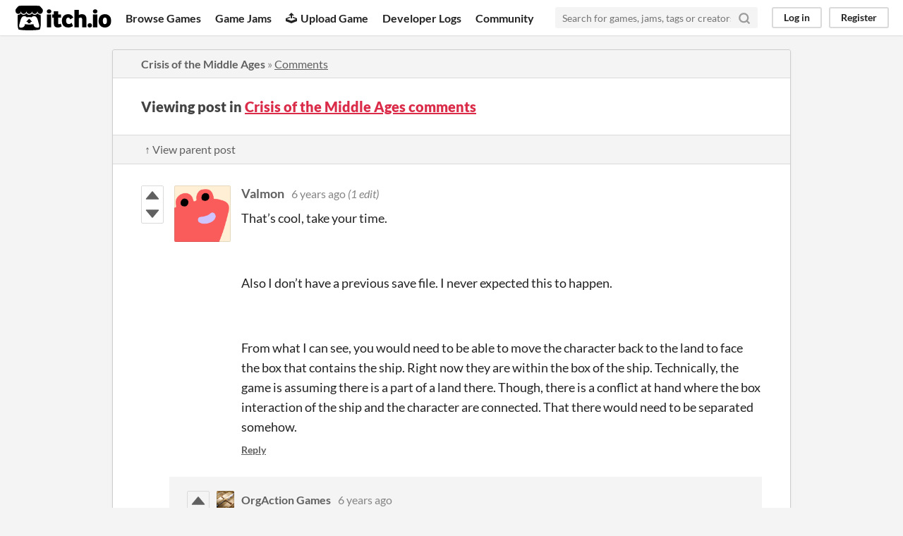

--- FILE ---
content_type: text/html
request_url: https://itch.io/post/756795
body_size: 5900
content:
<!DOCTYPE HTML><html lang="en"><head><meta charset="UTF-8"/><META name="GENERATOR" content="IBM HomePage Builder 2001 V5.0.0 for Windows"><meta name="msvalidate.01" content="3BB4D18369B9C21326AF7A99FCCC5A09" /><meta property="fb:app_id" content="537395183072744" /><title>Post by Valmon in Crisis of the Middle Ages comments - itch.io</title><meta name="csrf_token" value="WyJPZjhFIiwxNzY4NDA5ODQ3LCIxdEc0TDFtUEM0d0JPYTUiXQ==.ul6pTEeNAEHTSxAYBQklM290hko=" /><meta property="og:title" content="Post by Valmon in Crisis of the Middle Ages comments"/><meta content="itch.io" property="og:site_name"/><meta content="4503599627724030" property="twitter:account_id"/><link rel="canonical" href="https://orgaction.itch.io/crisis-of-the-middle-ages/comments"/><link rel="manifest" href="/static/manifest.json"/><meta property="og:description" content="That’s cool, take your time. Also I don’t have a previous save file. I never expected this to happen. From what I can see, you would need to be able to move the character back to the land to face the"/><meta name="description" content="That’s cool, take your time. Also I don’t have a previous save file. I never expected this to happen. From what I can see, you would need to be able to move the character back to the land to face the"/><meta content="width=device-width, initial-scale=1" name="viewport"/><meta content="#FA5C5C" name="theme-color"/><link rel="stylesheet" href="https://static.itch.io/main.css?1768119818"/><script type="text/javascript">if (!window.location.hostname.match(/localhost/)) {      window.dataLayer = window.dataLayer || [];
      function gtag(){dataLayer.push(arguments);}
      gtag('js', new Date());
      gtag('config', "G-36R7NPBMLS", {});
      (function(d, t, s, m) {
        s = d.createElement(t);
        s.src = "https:\/\/www.googletagmanager.com\/gtag\/js?id=G-36R7NPBMLS";
        s.async = 1;
        m = d.getElementsByTagName(t)[0];
        m.parentNode.insertBefore(s, m);
      })(document, "script");
      }</script><script type="text/javascript">window.itchio_translations_url = 'https://static.itch.io/translations';</script><script src="https://static.itch.io/lib.min.js?1768119818" type="text/javascript"></script><script src="https://static.itch.io/bundle.min.js?1768119818" type="text/javascript"></script><script id="lib_react_src" data-src="https://static.itch.io/react.min.js?1768119818"></script><script src="https://static.itch.io/community.min.js?1768119818" type="text/javascript"></script><script type="text/javascript">I.current_user = null;</script></head><body data-host="itch.io" data-page_name="community.post" class="locale_en layout_widget responsive"><div id="header_3797325" class="header_widget base_widget"><a class="skip_to_main" href="#maincontent">Skip to main content</a><div class="primary_header"><h1 class="title" title="itch.io - indie game hosting marketplace"><a href="/" title="itch.io - indie game hosting marketplace" class="header_logo"><span class="visually_hidden">itch.io</span><img src="https://static.itch.io/images/logo-black-new.svg" width="775" height="199" class="full_logo" alt="itch.io logo &amp; title"/><img src="https://static.itch.io/images/itchio-textless-black.svg" width="262" height="235" class="minimal_logo" alt="itch.io logo"/></a></h1><div class="header_buttons"><a href="/games" data-label="browse" class="header_button browse_btn">Browse Games</a><a href="/jams" data-label="jams" class="header_button jams_btn">Game Jams</a><a href="/developers" data-label="developers" class="header_button developers_btn"><span aria-hidden="true" class="icon icon-upload"></span>Upload Game</a><a href="/devlogs" data-label="devlogs" class="header_button devlogs_btn">Developer Logs</a><a href="/community" data-label="community.home" class="header_button community.home_btn">Community</a></div><form class="game_search" action="/search"><input name="q" placeholder="Search for games, jams, tags or creators" required="required" type="text" class="search_input"/><button class="submit_btn" aria-label="Search"><svg aria-hidden viewBox="0 0 24 24" height="18" stroke-width="3" class="svgicon icon_search" stroke-linecap="round" stroke-linejoin="round" fill="none" stroke="currentColor" width="18" version="1.1" role="img"><circle cx="11" cy="11" r="8"></circle><line x1="21" y1="21" x2="16.65" y2="16.65"></line></svg></button></form><div id="user_panel_6982547" class="user_panel_widget base_widget"><a class="panel_button" data-register_action="header" data-label="log_in" href="/login">Log in</a><a class="panel_button register_button" data-register_action="header" data-label="register" href="/register">Register</a></div></div><div class="header_dropdown" data-target="browse"><a href="/games/store">Indie game store</a><a href="/games/free">Free games</a><a href="/games/fun">Fun games</a><a href="/games/tag-horror">Horror games</a><div class="divider"></div><a href="/tools">Game development</a><a href="/game-assets">Assets</a><a href="/comics">Comics</a><div class="divider"></div><a href="/sales">Sales</a><a href="/bundles">Bundles</a><div class="divider"></div><a href="/jobs">Jobs</a><div class="divider"></div><a href="/tags">Tags</a><a href="/game-development/engines">Game Engines</a></div></div><div class="main"><div class="inner_column"><div id="community_post_4328712" class="community_post_page page_widget base_widget"><div id="tabbed_header_8192519" class="tabbed_header_widget base_widget"><div class="header_breadcrumbs"><a href="https://orgaction.itch.io/crisis-of-the-middle-ages" class="trail">Crisis of the Middle Ages</a> » <a href="https://orgaction.itch.io/crisis-of-the-middle-ages/comments" class="">Comments</a></div><div class="stat_header_widget"><div class="text_container"><h2>Viewing post in <a href="https://orgaction.itch.io/crisis-of-the-middle-ages/comments">Crisis of the Middle Ages comments</a></h2></div></div><div class="header_nav"><div class="header_nav_tabs"><a class="nav_btn" href="/post/756759">↑ View parent post</a></div></div></div><div class="padded"><div id="community_post_list_7348361" class="community_post_list_widget base_widget"><div class="community_post has_vote_column sidebar_avatar has_replies" id="post-756795" data-post="{&quot;id&quot;:756795,&quot;user_id&quot;:1613637}"><div id="first-post" class="post_anchor"></div><div id="last-post" class="post_anchor"></div><div class="post_grid"><div class="post_votes"><a class="vote_up_btn vote_btn" data-register_action="community_vote" title="Vote up" href="/login"><svg aria-hidden viewBox="0 0 24 24" height="20" class="svgicon icon_vote_up" width="20" version="1.1" role="img"><polygon points="2 18 12 6 22 18" /></svg></a> <a class="vote_down_btn vote_btn" data-register_action="community_vote" title="Vote down" href="/login"><svg aria-hidden viewBox="0 0 24 24" height="20" class="svgicon icon_vote_down" width="20" version="1.1" role="img"><polygon points="2 6 12 18 22 6" /></svg></a></div><a class="avatar_container" href="/profile/valmon"><div class="post_avatar" style="background-image: url(/static/images/frog-red.png)"></div></a><div class="post_header"><span class="post_author"><a href="/profile/valmon">Valmon</a></span><span class="post_date" title="2019-05-10 15:44:13"><a href="/post/756795">6 years ago</a></span> <span class="edit_message">(1 edit)</span> <span class="vote_counts"></span></div><div class="post_content"><div dir="auto" class="post_body user_formatted"><p>That’s cool, take your time.&nbsp;</p>
<p><br></p>
<p>Also I don’t have a previous save file. I never expected this to happen. </p><p><br></p><p>From what I can see, you would need to be able to move the character back to the land to face the box that contains the ship. Right now they are within the box of the ship. Technically, the game is assuming there is a part of a land there. Though, there is a conflict at hand where the box interaction of the ship and the character are connected. That there would need to be separated somehow.</p></div><div class="post_footer"><a class="post_action reply_btn" data-register_action="community_reply" href="/login">Reply</a></div></div></div></div><div class="community_post_replies top_level_replies"><div class="community_post has_vote_column is_reply has_replies" id="post-756816" data-post="{&quot;id&quot;:756816,&quot;user_id&quot;:1455242}"><div class="post_grid"><div class="post_votes"><a class="vote_up_btn vote_btn" data-register_action="community_vote" title="Vote up" href="/login"><svg aria-hidden viewBox="0 0 24 24" height="20" class="svgicon icon_vote_up" width="20" version="1.1" role="img"><polygon points="2 18 12 6 22 18" /></svg></a> <a class="vote_down_btn vote_btn" data-register_action="community_vote" title="Vote down" href="/login"><svg aria-hidden viewBox="0 0 24 24" height="20" class="svgicon icon_vote_down" width="20" version="1.1" role="img"><polygon points="2 6 12 18 22 6" /></svg></a></div><a class="avatar_container" href="/profile/orgaction"><div class="post_avatar" style="background-image: url(https://img.itch.zone/aW1nLzE4NDg1NzYucG5n/25x25%23/a3xINs.png)"></div></a><div class="post_header"><span class="post_author"><a href="/profile/orgaction">OrgAction Games</a></span><span class="post_date" title="2019-05-10 16:12:40"><a href="/post/756816">6 years ago</a></span><span class="vote_counts"></span></div><div class="post_content"><div dir="auto" class="post_body user_formatted"><p>Ok, I&#x27;ve got some ideas on how to get you out of there and get your boat in the right place too.&nbsp; I&#x27;ll keep you posted.</p></div><div class="post_footer"><a class="post_action reply_btn" data-register_action="community_reply" href="/login">Reply</a></div></div></div></div><div class="community_post_replies"><div class="community_post has_vote_column is_reply has_replies" id="post-756818" data-post="{&quot;id&quot;:756818,&quot;user_id&quot;:1613637}"><div class="post_grid"><div class="post_votes"><a class="vote_up_btn vote_btn" data-register_action="community_vote" title="Vote up" href="/login"><svg aria-hidden viewBox="0 0 24 24" height="20" class="svgicon icon_vote_up" width="20" version="1.1" role="img"><polygon points="2 18 12 6 22 18" /></svg></a> <a class="vote_down_btn vote_btn" data-register_action="community_vote" title="Vote down" href="/login"><svg aria-hidden viewBox="0 0 24 24" height="20" class="svgicon icon_vote_down" width="20" version="1.1" role="img"><polygon points="2 6 12 18 22 6" /></svg></a></div><a class="avatar_container" href="/profile/valmon"><div class="post_avatar" style="background-image: url(/static/images/frog-red.png)"></div></a><div class="post_header"><span class="post_author"><a href="/profile/valmon">Valmon</a></span><span class="post_date" title="2019-05-10 16:18:16"><a href="/post/756818">6 years ago</a></span><span class="vote_counts"></span></div><div class="post_content"><div dir="auto" class="post_body user_formatted"><p>Cool thanks&nbsp;</p><p><br></p><p>I know how this can be. When programming, errors can pop up left and right heh. Sometimes, it can be the least expected one as well.</p></div><div class="post_footer"><a class="post_action reply_btn" data-register_action="community_reply" href="/login">Reply</a></div></div></div></div><div class="community_post_replies"><div class="community_post has_vote_column is_reply has_replies" id="post-757120" data-post="{&quot;id&quot;:757120,&quot;user_id&quot;:1455242}"><div class="post_grid"><div class="post_votes"><a class="vote_up_btn vote_btn" data-register_action="community_vote" title="Vote up" href="/login"><svg aria-hidden viewBox="0 0 24 24" height="20" class="svgicon icon_vote_up" width="20" version="1.1" role="img"><polygon points="2 18 12 6 22 18" /></svg></a> <a class="vote_down_btn vote_btn" data-register_action="community_vote" title="Vote down" href="/login"><svg aria-hidden viewBox="0 0 24 24" height="20" class="svgicon icon_vote_down" width="20" version="1.1" role="img"><polygon points="2 6 12 18 22 6" /></svg></a></div><a class="avatar_container" href="/profile/orgaction"><div class="post_avatar" style="background-image: url(https://img.itch.zone/aW1nLzE4NDg1NzYucG5n/25x25%23/a3xINs.png)"></div></a><div class="post_header"><span class="post_author"><a href="/profile/orgaction">OrgAction Games</a></span><span class="post_date" title="2019-05-11 01:10:19"><a href="/post/757120">6 years ago</a></span><span class="vote_counts"></span></div><div class="post_content"><div dir="auto" class="post_body user_formatted"><p>Okay, I found a way to get you unstuck. &nbsp;I submitted the fix to the iOS App Store. &nbsp;once it gets approved (may be a few days)&nbsp;you should be able to update to it. &nbsp;once you load the new version, try to move straight up. &nbsp;I put an event in that will transfer you out of the boat and onto land. &nbsp;</p></div><div class="post_footer"><a class="post_action reply_btn" data-register_action="community_reply" href="/login">Reply</a></div></div></div></div><div class="community_post_replies"><div class="community_post has_vote_column is_reply has_replies" id="post-757179" data-post="{&quot;id&quot;:757179,&quot;user_id&quot;:1613637}"><div class="post_grid"><div class="post_votes"><a class="vote_up_btn vote_btn" data-register_action="community_vote" title="Vote up" href="/login"><svg aria-hidden viewBox="0 0 24 24" height="20" class="svgicon icon_vote_up" width="20" version="1.1" role="img"><polygon points="2 18 12 6 22 18" /></svg></a> <a class="vote_down_btn vote_btn" data-register_action="community_vote" title="Vote down" href="/login"><svg aria-hidden viewBox="0 0 24 24" height="20" class="svgicon icon_vote_down" width="20" version="1.1" role="img"><polygon points="2 6 12 18 22 6" /></svg></a></div><a class="avatar_container" href="/profile/valmon"><div class="post_avatar" style="background-image: url(/static/images/frog-red.png)"></div></a><div class="post_header"><span class="post_author"><a href="/profile/valmon">Valmon</a></span><span class="post_date" title="2019-05-11 02:44:06"><a href="/post/757179">6 years ago</a></span><span class="vote_counts"></span></div><div class="post_content"><div dir="auto" class="post_body user_formatted"><p>Cool, thanks! ^^</p><p><br></p><p>I really want to finish this game.</p><p>It’s unique how the interaction in battles are, and how events translates to the story, and characters themselves.&nbsp;</p></div><div class="post_footer"><a class="post_action reply_btn" data-register_action="community_reply" href="/login">Reply</a></div></div></div></div><div class="community_post_replies"><div class="community_post has_vote_column is_reply has_replies" id="post-757717" data-post="{&quot;id&quot;:757717,&quot;user_id&quot;:1455242}"><div class="post_grid"><div class="post_votes"><a class="vote_up_btn vote_btn" data-register_action="community_vote" title="Vote up" href="/login"><svg aria-hidden viewBox="0 0 24 24" height="20" class="svgicon icon_vote_up" width="20" version="1.1" role="img"><polygon points="2 18 12 6 22 18" /></svg></a> <a class="vote_down_btn vote_btn" data-register_action="community_vote" title="Vote down" href="/login"><svg aria-hidden viewBox="0 0 24 24" height="20" class="svgicon icon_vote_down" width="20" version="1.1" role="img"><polygon points="2 6 12 18 22 6" /></svg></a></div><a class="avatar_container" href="/profile/orgaction"><div class="post_avatar" style="background-image: url(https://img.itch.zone/aW1nLzE4NDg1NzYucG5n/25x25%23/a3xINs.png)"></div></a><div class="post_header"><span class="post_author"><a href="/profile/orgaction">OrgAction Games</a></span><span class="post_date" title="2019-05-11 20:44:09"><a href="/post/757717">6 years ago</a></span><span class="vote_counts"></span></div><div class="post_content"><div dir="auto" class="post_body user_formatted"><p>Hey Thanks! &nbsp;writing this game has been quite a journey for me and I have enjoyed every minute of it. &nbsp;</p><p>We are in luck. &nbsp;apple just released my update (faster than expected!). &nbsp;Go ahead and update to version 0.3.3 and when you load your saved game, walk directly upwards. &nbsp;Let me know if that works in getting you unstuck so I can remove the event I put in to pull you onto land :-)</p></div><div class="post_footer"><a class="post_action reply_btn" data-register_action="community_reply" href="/login">Reply</a></div></div></div></div><div class="community_post_replies"><div class="community_post has_vote_column is_reply has_replies" id="post-764527" data-post="{&quot;id&quot;:764527,&quot;user_id&quot;:1627974}"><div class="post_grid"><div class="post_votes"><a class="vote_up_btn vote_btn" data-register_action="community_vote" title="Vote up" href="/login"><svg aria-hidden viewBox="0 0 24 24" height="20" class="svgicon icon_vote_up" width="20" version="1.1" role="img"><polygon points="2 18 12 6 22 18" /></svg></a> <a class="vote_down_btn vote_btn" data-register_action="community_vote" title="Vote down" href="/login"><svg aria-hidden viewBox="0 0 24 24" height="20" class="svgicon icon_vote_down" width="20" version="1.1" role="img"><polygon points="2 6 12 18 22 6" /></svg></a></div><a class="avatar_container" href="/profile/spaceboy1980"><div class="post_avatar" style="background-image: url(/static/images/frog-blue.png)"></div></a><div class="post_header"><span class="post_author"><a href="/profile/spaceboy1980">Spaceboy1980</a></span><span class="post_date" title="2019-05-20 09:41:15"><a href="/post/764527">6 years ago</a></span><span class="vote_counts"></span></div><div class="post_content"><div dir="auto" class="post_body user_formatted"><p>okay, my issue is slightly different.&nbsp; I sailed to the island and talked to the fairy there.&nbsp; She teleported me to the spot on the island the op is stuck in.&nbsp; My ship is a few spaces over.</p></div><div class="post_footer"><a class="post_action reply_btn" data-register_action="community_reply" href="/login">Reply</a></div></div></div></div><div class="community_post_replies"><div class="community_post has_vote_column is_reply has_replies" id="post-764588" data-post="{&quot;id&quot;:764588,&quot;user_id&quot;:1455242}"><div class="post_grid"><div class="post_votes"><a class="vote_up_btn vote_btn" data-register_action="community_vote" title="Vote up" href="/login"><svg aria-hidden viewBox="0 0 24 24" height="20" class="svgicon icon_vote_up" width="20" version="1.1" role="img"><polygon points="2 18 12 6 22 18" /></svg></a> <a class="vote_down_btn vote_btn" data-register_action="community_vote" title="Vote down" href="/login"><svg aria-hidden viewBox="0 0 24 24" height="20" class="svgicon icon_vote_down" width="20" version="1.1" role="img"><polygon points="2 6 12 18 22 6" /></svg></a></div><a class="avatar_container" href="/profile/orgaction"><div class="post_avatar" style="background-image: url(https://img.itch.zone/aW1nLzE4NDg1NzYucG5n/25x25%23/a3xINs.png)"></div></a><div class="post_header"><span class="post_author"><a href="/profile/orgaction">OrgAction Games</a></span><span class="post_date" title="2019-05-20 10:56:22"><a href="/post/764588">6 years ago</a></span> <span class="edit_message">(1 edit)</span> <span class="vote_counts"></span></div><div class="post_content"><div dir="auto" class="post_body user_formatted"><p>Hi Spaceboy, do you know which version you have installed?&nbsp; I think what happened to you is that you had an older version that still had the transfer bug.&nbsp; Do have a different save that you could start from (after updating the game)?&nbsp; Did you get the game from the Amazon store or via itch.io?&nbsp; I have an idea on how to get you unstuck.</p></div><div class="post_footer"><a class="post_action reply_btn" data-register_action="community_reply" href="/login">Reply</a></div></div></div></div><div class="community_post_replies"><div class="community_post has_vote_column is_reply has_replies" id="post-765376" data-post="{&quot;id&quot;:765376,&quot;user_id&quot;:1627974}"><div class="post_grid"><div class="post_votes"><a class="vote_up_btn vote_btn" data-register_action="community_vote" title="Vote up" href="/login"><svg aria-hidden viewBox="0 0 24 24" height="20" class="svgicon icon_vote_up" width="20" version="1.1" role="img"><polygon points="2 18 12 6 22 18" /></svg></a> <a class="vote_down_btn vote_btn" data-register_action="community_vote" title="Vote down" href="/login"><svg aria-hidden viewBox="0 0 24 24" height="20" class="svgicon icon_vote_down" width="20" version="1.1" role="img"><polygon points="2 6 12 18 22 6" /></svg></a></div><a class="avatar_container" href="/profile/spaceboy1980"><div class="post_avatar" style="background-image: url(/static/images/frog-blue.png)"></div></a><div class="post_header"><span class="post_author"><a href="/profile/spaceboy1980">Spaceboy1980</a></span><span class="post_date" title="2019-05-20 18:18:23"><a href="/post/765376">6 years ago</a></span> <span class="edit_message">(1 edit)</span> <span class="vote_counts"></span></div><div class="post_content"><div dir="auto" class="post_body user_formatted"><p>I have the most recent update I believe due to updating it.&nbsp; I&#x27;m unsure where to find the version number.&nbsp; I got the game from the Amazon store.&nbsp; Pressing up does not work for my bug.&nbsp; I do not have a save to go back to.&nbsp; I opened my menu when the bug hit and autosaved &gt;&lt;</p></div><div class="post_footer"><a class="post_action reply_btn" data-register_action="community_reply" href="/login">Reply</a></div></div></div></div><div class="community_post_replies"><div class="community_post has_vote_column is_reply has_replies" id="post-765896" data-post="{&quot;id&quot;:765896,&quot;user_id&quot;:1455242}"><div class="post_grid"><div class="post_votes"><a class="vote_up_btn vote_btn" data-register_action="community_vote" title="Vote up" href="/login"><svg aria-hidden viewBox="0 0 24 24" height="20" class="svgicon icon_vote_up" width="20" version="1.1" role="img"><polygon points="2 18 12 6 22 18" /></svg></a> <a class="vote_down_btn vote_btn" data-register_action="community_vote" title="Vote down" href="/login"><svg aria-hidden viewBox="0 0 24 24" height="20" class="svgicon icon_vote_down" width="20" version="1.1" role="img"><polygon points="2 6 12 18 22 6" /></svg></a></div><a class="avatar_container" href="/profile/orgaction"><div class="post_avatar" style="background-image: url(https://img.itch.zone/aW1nLzE4NDg1NzYucG5n/25x25%23/a3xINs.png)"></div></a><div class="post_header"><span class="post_author"><a href="/profile/orgaction">OrgAction Games</a></span><span class="post_date" title="2019-05-20 22:27:17"><a href="/post/765896">6 years ago</a></span><span class="vote_counts"></span></div><div class="post_content"><div dir="auto" class="post_body user_formatted"><p>Okay, let me put together a workaround for you to get you unstuck.&nbsp; It may take a few days to get the workaround approved by Amazon.&nbsp; I will let you know as soon as the workaround is available.</p></div><div class="post_footer"><a class="post_action reply_btn" data-register_action="community_reply" href="/login">Reply</a></div></div></div></div><div class="view_more_replies"><a class="button outline forward_link" href="/post/765896">View more in thread</a></div></div></div></div></div></div><div class="community_post has_vote_column is_reply has_replies" id="post-757820" data-post="{&quot;id&quot;:757820,&quot;user_id&quot;:1613637}"><div class="post_grid"><div class="post_votes"><a class="vote_up_btn vote_btn" data-register_action="community_vote" title="Vote up" href="/login"><svg aria-hidden viewBox="0 0 24 24" height="20" class="svgicon icon_vote_up" width="20" version="1.1" role="img"><polygon points="2 18 12 6 22 18" /></svg></a> <a class="vote_down_btn vote_btn" data-register_action="community_vote" title="Vote down" href="/login"><svg aria-hidden viewBox="0 0 24 24" height="20" class="svgicon icon_vote_down" width="20" version="1.1" role="img"><polygon points="2 6 12 18 22 6" /></svg></a></div><a class="avatar_container" href="/profile/valmon"><div class="post_avatar" style="background-image: url(/static/images/frog-red.png)"></div></a><div class="post_header"><span class="post_author"><a href="/profile/valmon">Valmon</a></span><span class="post_date" title="2019-05-11 23:17:09"><a href="/post/757820">6 years ago</a></span><span class="vote_counts"></span></div><div class="post_content"><div dir="auto" class="post_body user_formatted"><p>I free now. You got a talent for this.&nbsp;</p><p><br></p><p>Is this a starting point? Since I am certain, you can take your talents much further ^^</p></div><div class="post_footer"><a class="post_action reply_btn" data-register_action="community_reply" href="/login">Reply</a></div></div></div></div><div class="community_post_replies"><div class="community_post has_vote_column is_reply has_replies" id="post-757832" data-post="{&quot;id&quot;:757832,&quot;user_id&quot;:1455242}"><div class="post_grid"><div class="post_votes"><a class="vote_up_btn vote_btn" data-register_action="community_vote" title="Vote up" href="/login"><svg aria-hidden viewBox="0 0 24 24" height="20" class="svgicon icon_vote_up" width="20" version="1.1" role="img"><polygon points="2 18 12 6 22 18" /></svg></a> <a class="vote_down_btn vote_btn" data-register_action="community_vote" title="Vote down" href="/login"><svg aria-hidden viewBox="0 0 24 24" height="20" class="svgicon icon_vote_down" width="20" version="1.1" role="img"><polygon points="2 6 12 18 22 6" /></svg></a></div><a class="avatar_container" href="/profile/orgaction"><div class="post_avatar" style="background-image: url(https://img.itch.zone/aW1nLzE4NDg1NzYucG5n/25x25%23/a3xINs.png)"></div></a><div class="post_header"><span class="post_author"><a href="/profile/orgaction">OrgAction Games</a></span><span class="post_date" title="2019-05-11 23:40:30"><a href="/post/757832">6 years ago</a></span> <span class="edit_message">(1 edit)</span> <span class="vote_counts"></span></div><div class="post_content"><div dir="auto" class="post_body user_formatted"><p>Oh my goodness, thank you!&nbsp; It is a long story. &nbsp;Yes, this is my very first game. &nbsp;I started programming when I was 8 (a very long time ago :)).&nbsp; When I graduated from college&nbsp;with a cs degree, I applied to a ton of game companies, but was rejected or never heard back from any of them. &nbsp;I ended up working as a developer for ibm and a few other companies.&nbsp; Once I became a manger, I missed coding.&nbsp; Once I had kids, it became difficult to do my stand up comedy and improv (something I used to do&nbsp;for fun).&nbsp; Writing this game was very therapeutic for me. &nbsp;I could code again and it was an awesome creative outlet. &nbsp;I have a ton of ideas for follow on games once this one launches (once I get all of the bugs out :-)).&nbsp; The only challenge I have is time (I can only work on games sporadically on the weekend and during the week&nbsp;when the kids are in bed). &nbsp;Thanks for your kind words. &nbsp;it is support like yours that keeps me going.&nbsp; ...and I&#x27;m so glad that we got you unstuck :-)&nbsp;&nbsp;&nbsp;&nbsp;</p></div><div class="post_footer"><a class="post_action reply_btn" data-register_action="community_reply" href="/login">Reply</a></div></div></div></div><div class="community_post_replies"><div class="community_post has_vote_column is_reply" id="post-764520" data-post="{&quot;id&quot;:764520,&quot;user_id&quot;:1627974}"><div class="post_grid"><div class="post_votes"><a class="vote_up_btn vote_btn" data-register_action="community_vote" title="Vote up" href="/login"><svg aria-hidden viewBox="0 0 24 24" height="20" class="svgicon icon_vote_up" width="20" version="1.1" role="img"><polygon points="2 18 12 6 22 18" /></svg></a> <a class="vote_down_btn vote_btn" data-register_action="community_vote" title="Vote down" href="/login"><svg aria-hidden viewBox="0 0 24 24" height="20" class="svgicon icon_vote_down" width="20" version="1.1" role="img"><polygon points="2 6 12 18 22 6" /></svg></a></div><a class="avatar_container" href="/profile/spaceboy1980"><div class="post_avatar" style="background-image: url(/static/images/frog-blue.png)"></div></a><div class="post_header"><span class="post_author"><a href="/profile/spaceboy1980">Spaceboy1980</a></span><span class="post_date" title="2019-05-20 09:33:56"><a href="/post/764520">6 years ago</a></span><span class="vote_counts"></span></div><div class="post_content"><div dir="auto" class="post_body user_formatted"><p>I have this exact same problem on Amazon fire TV.&nbsp; I tried pushing up to no avail.&nbsp; Perhaps the update hasn&#x27;t pushed through yet.</p><p><br></p><p>Also fun game!</p></div><div class="post_footer"><a class="post_action reply_btn" data-register_action="community_reply" href="/login">Reply</a></div></div></div></div></div></div></div></div></div></div><script id="vote_counts_tpl" type="text/template"><% if (up_score > 0) { %><span class="upvotes">(+{{up_score}})</span><% } %><% if (down_score > 0) { %><span class="downvotes">(-{{down_score}})</span><% } %></script></div></div><script id="lib_prism_src" data-inject="&lt;script src=&quot;https://static.itch.io/lib/prism.js?1768119818&quot; type=&quot;text/javascript&quot;&gt;&lt;/script&gt;&lt;link rel=&quot;stylesheet&quot; href=&quot;https://static.itch.io/lib/prism.css?1768119818&quot;/&gt;"></script></div></div></div><div class="footer"><div class="primary"><div class="social"><a href="https://twitter.com/itchio"><span aria-hidden="true" class="icon icon-twitter"></span><span class="screenreader_only">itch.io on Twitter</span></a><a href="https://www.facebook.com/itchiogames"><span aria-hidden="true" class="icon icon-facebook"></span><span class="screenreader_only">itch.io on Facebook</span></a></div><a href="/docs/general/about">About</a><a href="/docs/general/faq">FAQ</a><a href="/blog">Blog</a><a href="/support">Contact us</a></div><div class="secondary"><span class="copyright">Copyright © 2026 itch corp</span><span class="spacer"> · </span><a href="/directory">Directory</a><span class="spacer"> · </span><a rel="nofollow" href="/docs/legal/terms">Terms</a><span class="spacer"> · </span><a rel="nofollow" href="/docs/legal/privacy-policy">Privacy</a><span class="spacer"> · </span><a rel="nofollow" href="/docs/legal/cookie-policy">Cookies</a></div></div><script id="loading_lightbox_tpl" type="text/template"><div class="lightbox loading_lightbox" aria-live="polite"><div class="loader_outer"><div class="loader_label">Loading</div><div class="loader_bar"><div class="loader_bar_slider"></div></div></div></div></script><script type="text/javascript">new I.CommunityViewTopic('#community_post_4328712', {"report_url":"\/post\/:post_id\/report","ban_url":"\/bans\/category\/347554"});init_Header('#header_3797325', {"autocomplete_props":{"ca_source":25,"ca_types":{"jam":4,"game":1,"featured_tag":7,"browse_facet":8},"autocomplete_url":"\/autocomplete","search_url":"\/search","i18n":{"search_placeholder":"Search for games, jams, tags or creators","search":"Search"}}});
I.setup_page();</script></body></html>